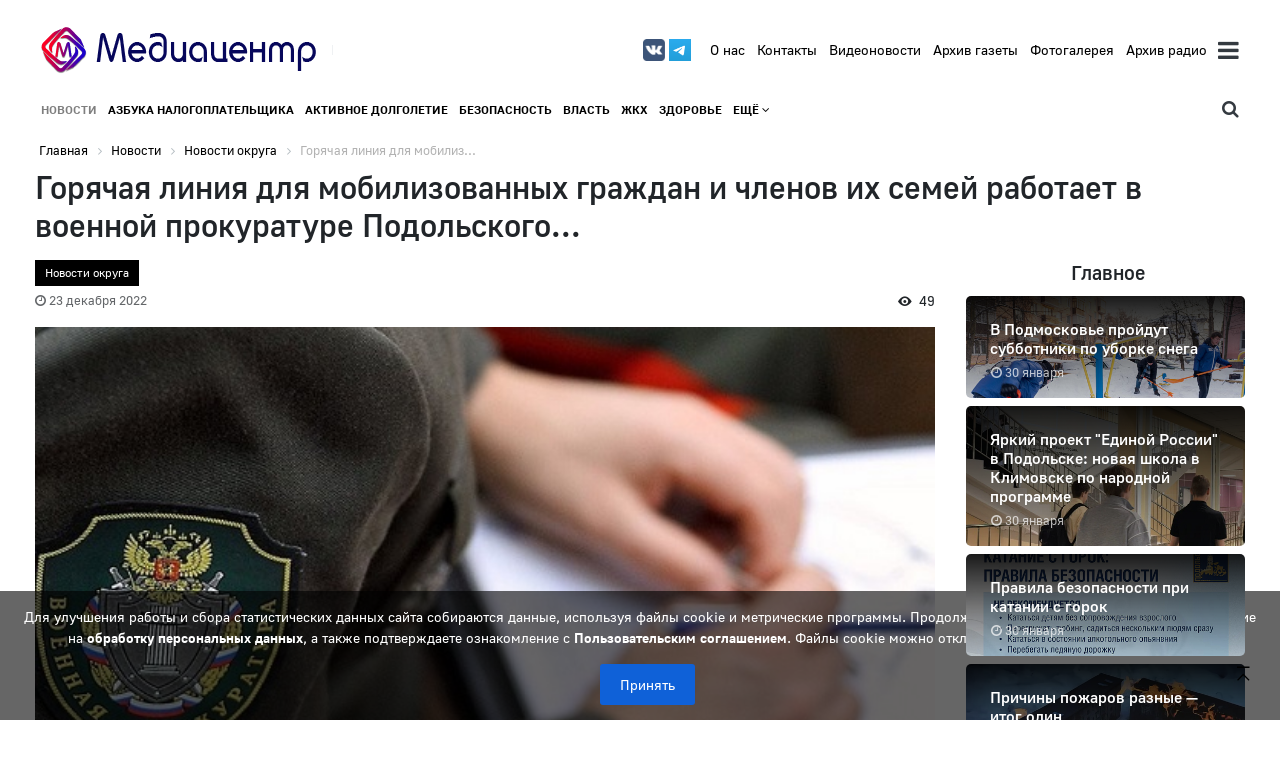

--- FILE ---
content_type: text/html; charset=UTF-8
request_url: https://maumediacenter.ru/news/gorjachaja-linija-dlja-mobilizovannyh-grazhdan-i-chlenov-ih-semej-rabotaet-v-voennoj-prokurature-podolskogo-garnizona.html
body_size: 17474
content:
		<!DOCTYPE html>
	<html>
	<head>
		<meta http-equiv="Content-Type" content="text/html; charset=UTF-8" />
<meta name="robots" content="index, follow" />
<meta name="keywords" content="Media-pro: блог,новостной портал,сайт СМИ,журнал и др." />
<meta name="description" content="В военной прокуратуре Подольского гарнизона с целью правового информирования мобилизованных граждан и членов их семей организована работа горячей линии по вопросам обеспечения денежным довольствием..." />
<link href="/bitrix/js/ui/design-tokens/dist/ui.design-tokens.min.css?173468821523463" type="text/css"  rel="stylesheet" />
<link href="/bitrix/js/ui/fonts/opensans/ui.font.opensans.min.css?17346882142320" type="text/css"  rel="stylesheet" />
<link href="/bitrix/js/main/popup/dist/main.popup.bundle.min.css?175931533528056" type="text/css"  rel="stylesheet" />
<link href="/bitrix/cache/css/s1/mediapro_main/page_4376097dc21e9bccb9f9b873a711ba3a/page_4376097dc21e9bccb9f9b873a711ba3a_v1.css?17627790102613" type="text/css"  rel="stylesheet" />
<link href="/bitrix/cache/css/s1/mediapro_main/template_2f2711eb291b6d455d0042fcc4189ebc/template_2f2711eb291b6d455d0042fcc4189ebc_v1.css?176276645412994" type="text/css"  data-template-style="true" rel="stylesheet" />
<script>if(!window.BX)window.BX={};if(!window.BX.message)window.BX.message=function(mess){if(typeof mess==='object'){for(let i in mess) {BX.message[i]=mess[i];} return true;}};</script>
<script>(window.BX||top.BX).message({"JS_CORE_LOADING":"Загрузка...","JS_CORE_NO_DATA":"- Нет данных -","JS_CORE_WINDOW_CLOSE":"Закрыть","JS_CORE_WINDOW_EXPAND":"Развернуть","JS_CORE_WINDOW_NARROW":"Свернуть в окно","JS_CORE_WINDOW_SAVE":"Сохранить","JS_CORE_WINDOW_CANCEL":"Отменить","JS_CORE_WINDOW_CONTINUE":"Продолжить","JS_CORE_H":"ч","JS_CORE_M":"м","JS_CORE_S":"с","JSADM_AI_HIDE_EXTRA":"Скрыть лишние","JSADM_AI_ALL_NOTIF":"Показать все","JSADM_AUTH_REQ":"Требуется авторизация!","JS_CORE_WINDOW_AUTH":"Войти","JS_CORE_IMAGE_FULL":"Полный размер"});</script>

<script src="/bitrix/js/main/core/core.min.js?1759315405229643"></script>

<script>BX.Runtime.registerExtension({"name":"main.core","namespace":"BX","loaded":true});</script>
<script>BX.setJSList(["\/bitrix\/js\/main\/core\/core_ajax.js","\/bitrix\/js\/main\/core\/core_promise.js","\/bitrix\/js\/main\/polyfill\/promise\/js\/promise.js","\/bitrix\/js\/main\/loadext\/loadext.js","\/bitrix\/js\/main\/loadext\/extension.js","\/bitrix\/js\/main\/polyfill\/promise\/js\/promise.js","\/bitrix\/js\/main\/polyfill\/find\/js\/find.js","\/bitrix\/js\/main\/polyfill\/includes\/js\/includes.js","\/bitrix\/js\/main\/polyfill\/matches\/js\/matches.js","\/bitrix\/js\/ui\/polyfill\/closest\/js\/closest.js","\/bitrix\/js\/main\/polyfill\/fill\/main.polyfill.fill.js","\/bitrix\/js\/main\/polyfill\/find\/js\/find.js","\/bitrix\/js\/main\/polyfill\/matches\/js\/matches.js","\/bitrix\/js\/main\/polyfill\/core\/dist\/polyfill.bundle.js","\/bitrix\/js\/main\/core\/core.js","\/bitrix\/js\/main\/polyfill\/intersectionobserver\/js\/intersectionobserver.js","\/bitrix\/js\/main\/lazyload\/dist\/lazyload.bundle.js","\/bitrix\/js\/main\/polyfill\/core\/dist\/polyfill.bundle.js","\/bitrix\/js\/main\/parambag\/dist\/parambag.bundle.js"]);
</script>
<script>BX.Runtime.registerExtension({"name":"ui.design-tokens","namespace":"window","loaded":true});</script>
<script>BX.Runtime.registerExtension({"name":"ui.fonts.opensans","namespace":"window","loaded":true});</script>
<script>BX.Runtime.registerExtension({"name":"main.popup","namespace":"BX.Main","loaded":true});</script>
<script>BX.Runtime.registerExtension({"name":"popup","namespace":"window","loaded":true});</script>
<script>(window.BX||top.BX).message({"LANGUAGE_ID":"ru","FORMAT_DATE":"DD.MM.YYYY","FORMAT_DATETIME":"DD.MM.YYYY HH:MI:SS","COOKIE_PREFIX":"BITRIX_SM","SERVER_TZ_OFFSET":"10800","UTF_MODE":"Y","SITE_ID":"s1","SITE_DIR":"\/","USER_ID":"","SERVER_TIME":1769911275,"USER_TZ_OFFSET":0,"USER_TZ_AUTO":"Y","bitrix_sessid":"61e26ad7bf0c840f7dc1062a8ab07aa5"});</script>


<script src="/bitrix/js/main/popup/dist/main.popup.bundle.min.js?175931540767261"></script>
<script>BX.setJSList(["\/bitrix\/templates\/mediapro_main\/components\/bitrix\/catalog.element\/content\/script.js","\/bitrix\/templates\/mediapro_main\/js\/cookie.js","\/bitrix\/templates\/mediapro_main\/components\/bitrix\/menu\/top_mobile\/script.js","\/bitrix\/templates\/mediapro_main\/components\/bitrix\/menu\/top\/script.js","\/bitrix\/templates\/mediapro_main\/components\/bitrix\/menu\/content_top_mobile\/script.js","\/bitrix\/templates\/mediapro_main\/components\/bitrix\/menu\/content_top\/script.js"]);</script>
<script>BX.setCSSList(["\/bitrix\/templates\/mediapro_main\/components\/bitrix\/news\/news\/style.css","\/bitrix\/templates\/mediapro_main\/components\/bitrix\/catalog.element\/content\/style.css","\/bitrix\/templates\/mediapro_main\/components\/bitrix\/catalog.section\/news_vagno_right\/style.css","\/bitrix\/templates\/mediapro_main\/components\/bitrix\/menu\/top_mobile\/style.css","\/bitrix\/templates\/mediapro_main\/components\/bitrix\/menu\/top\/style.css","\/bitrix\/templates\/mediapro_main\/components\/bitrix\/system.pagenavigation\/.default\/style.css","\/bitrix\/templates\/mediapro_main\/components\/bitrix\/catalog.section\/vagno_right\/style.css","\/bitrix\/templates\/mediapro_main\/components\/bitrix\/menu\/content_top_mobile\/style.css","\/bitrix\/templates\/mediapro_main\/components\/bitrix\/menu\/content_top\/style.css","\/bitrix\/templates\/mediapro_main\/components\/bitrix\/breadcrumb\/new\/style.css","\/bitrix\/templates\/mediapro_main\/components\/bitrix\/news.list\/resource\/style.css","\/bitrix\/templates\/mediapro_main\/styles.css"]);</script>


<script  src="/bitrix/cache/js/s1/mediapro_main/template_871e436153add8c40884f3058cbc11e1/template_871e436153add8c40884f3058cbc11e1_v1.js?17593158804572"></script>
<script  src="/bitrix/cache/js/s1/mediapro_main/page_247e076ae002de963609d6d08097c312/page_247e076ae002de963609d6d08097c312_v1.js?175932286554700"></script>

		<title>
			Горячая линия для мобилизованных граждан и членов их семей работает в военной прокуратуре Подольского...		</title>
		<meta name="viewport" content="width=device-width, initial-scale=1">
		<!-- Global site tag (gtag.js) - Google Analytics -->
		<!-- <script async src="https://www.googletagmanager.com/gtag/js?id=UA-158959077-1"></script> -->
		<script>
	        // 		window.dataLayer = window.dataLayer || [];
	        // 		function gtag(){dataLayer.push(arguments);}
	        // 		gtag('js', new Date());
	        // gtag('config', 'UA-158959077-1');
	      </script>

	        <link href="/bitrix/templates/mediapro_main/css/slider.css" rel="stylesheet">
	        <link href="/bitrix/templates/mediapro_main/css/slider_control.css" rel="stylesheet">

	      <link rel="stylesheet" href="https://stackpath.bootstrapcdn.com/bootstrap/4.1.3/css/bootstrap.min.css" integrity="sha384-MCw98/SFnGE8fJT3GXwEOngsV7Zt27NXFoaoApmYm81iuXoPkFOJwJ8ERdknLPMO" crossorigin="anonymous">
	      <!-- Optional JavaScript -->
	      <!-- jQuery first, then Popper.js, then Bootstrap JS -->
	  <!--     <script src="https://code.jquery.com/jquery-3.3.1.slim.min.js" integrity="sha384-q8i/X+965DzO0rT7abK41JStQIAqVgRVzpbzo5smXKp4YfRvH+8abtTE1Pi6jizo" crossorigin="anonymous"></script> -->
	   <script src="/bitrix/templates/mediapro_main/js/jquery-1.11.1.min.js"></script>
	      <script src="https://cdnjs.cloudflare.com/ajax/libs/popper.js/1.14.3/umd/popper.min.js" integrity="sha384-ZMP7rVo3mIykV+2+9J3UJ46jBk0WLaUAdn689aCwoqbBJiSnjAK/l8WvCWPIPm49" crossorigin="anonymous"></script>
	      <script src="https://stackpath.bootstrapcdn.com/bootstrap/4.1.3/js/bootstrap.min.js" integrity="sha384-ChfqqxuZUCnJSK3+MXmPNIyE6ZbWh2IMqE241rYiqJxyMiZ6OW/JmZQ5stwEULTy" crossorigin="anonymous"></script>
	      <link href="//maxcdn.bootstrapcdn.com/font-awesome/4.7.0/css/font-awesome.min.css" rel="stylesheet">
	      <link rel="stylesheet" href="/bitrix/templates/mediapro_main/css/!main.css">

	        <script type="text/javascript" src="/bitrix/templates/mediapro_main/js/panel.js"></script>
	        <link rel="stylesheet" type="text/css" href="/bitrix/templates/mediapro_main/css/panel_setup.css">

	        <link href="/bitrix/templates/mediapro_main/css/style_user.css?1769911274" rel="stylesheet">
	        <link href="/bitrix/templates/mediapro_main/fonts/fonts_icon.css" rel="stylesheet">
	        <link href="/bitrix/templates/mediapro_main/fonts/fonts.css" rel="stylesheet">

	        <link rel="icon" type="image/x-icon" href="/upload/iblock/ed4/ccn5xoc013pq13okz22b6wp3lx0l47ft" />

	      <script type="text/javascript">
	          $(function() {
	          $.fn.scrollToTop = function() {
	            $(this).hide().removeAttr("href");
	            if ($(window).scrollTop() >= "0") $(this).fadeIn("slow")
	              var scrollDiv = $(this);
	            $(window).scroll(function() {
	              if ($(window).scrollTop() <= "0") $(scrollDiv).fadeOut("slow")
	                else $(scrollDiv).fadeIn("slow")
	              });
	            $(this).click(function() {	
	              $("html, body").animate({scrollTop: 0}, "slow")
	            })
	            }
	            });

	        $(function() {
	          $("#Go_Top").scrollToTop();
	        });
	      </script>

        <style>
            html, body, *:not(i):not(.fa):not(.icon):not(.material-icons):not(.ico_uscl_soc) {
                font-family: 'GolosUI', sans-serif !important;
            }
        </style>

	      <script type="text/javascript">
	      	$(document).on("scroll", function() {
	      		if ($(document).scrollTop() > 100) {
	      			$(".line_header").removeClass("normal").addClass("small_header");
	      		} else {
	      			$(".line_header").removeClass("small_header").addClass("normal");
	      		}
	      	});
	      </script>
	    </head>

	    <body>

<!-- Button trigger modal -->
<!-- Modal -->




	    	<div id="panel">
	    			    	</div>
<a class="go_top" href='#' id='Go_Top'>
<i class="glyph-icon-arrow_padding_top"></i>
</a>


	    	




	    	<div class="container">

	    		<!-- ********************** HEADER MOBILE *********************** -->
	    		<!-- ***************************************************** -->

	    		<header class=" d-xl-none d-block">

	    			<div class="row no-gutters align-items-center">
	    				<div class="col-7 ">
	    					<a href="/"><img src="/upload/iblock/860/ikx7wm3zonrf7twfk4qqvn77a3vwvunr.png" class="img-fluid"></a>
	    				</div>
	    						<div class="col text-right">

	    							<a href="" class="text-dark" data-toggle="modal" data-target="#modal_mobile_menu" style="font-size: 20px;">
	    								<i class="fa fa-bars"></i>
	    							</a>
										<div id="modal_mobile_menu" class="modal fade menu text-left" tabindex="-1" role="dialog" aria-labelledby="my-modal-title" aria-hidden="true">
	    								<div class="modal-dialog" role="document">
	    									<div class="modal-content">
	    										<button class="close" data-dismiss="modal" aria-label="Close">
	    											<span aria-hidden="true">&times;</span>
	    										</button>
	    										<div class="modal-body">

	    											<div class="col-md-auto p-2 social mr-sm-2" style=" position: absolute; top: 17px; left: 34px">
	    													    													    												<a href="https://vk.com/maumediacenter" target=_blank class="text-dark"><i class="fa fa-vk"></i></a>
	    													    												<a href="https://t.me/podolskmedia" target=_blank class="text-dark"><i class="fa fa-telegram"></i></a>
	    													    													    													    											</div>

	    											<br><br>	

	    											

<!-- <ul class="nav navbar-nav"> -->
<ul class="list-unstyled" style="margin: 0;">



	
	
		
							<li class=" "><a href="/o-proekte/" class="root-item" style="padding-bottom: 10px;">О нас</a></li>
			
		
		
		





	
	
		
							<li class=" "><a href="/kontakty/" class="root-item" style="padding-bottom: 10px;">Контакты</a></li>
			
		
		
		





	
	
		
							<li class=" "><a href="/videos/" class="root-item" style="padding-bottom: 10px;">Видеоновости</a></li>
			
		
		
		





	
	
		
							<li class=" "><a href="/newspaper/" class="root-item" style="padding-bottom: 10px;">Архив газеты</a></li>
			
		
		
		





	
	
		
							<li class=" "><a href="/fotogalereja/" class="root-item" style="padding-bottom: 10px;">Фотогалерея</a></li>
			
		
		
		





	
	
		
							<li class=" "><a href="/radio/" class="root-item" style="padding-bottom: 10px;">Архив радио</a></li>
			
		
		
		




	</ul>



	    											<hr style=" border-bottom: 1px white solid; opacity: .4">


	    										</div>

	    										<div class="modal-footer text-center">
	    											<form method="get" action="/search/">
	    												<div class="form-row">
	    													<div class="input-group">
	    														<input type="text" class="form-control form-control-lg" placeholder="Поиск по сайту" aria-label="Recipient's username" aria-describedby="button-addon2" name="q" value="">
	    														<div class="input-group-append">
	    															<button class="btn btn-lg btn-link text-white bg-dark" type="submit">
	    																<i class="fa fa-search"></i>
	    															</button>
	    														</div>
	    														<div class="input-group-append">

	    															<button class="btn btn-lg text-white bg-dark d-sm-block d-none" type="button" data-dismiss="modal" aria-hidden="true">
	    																&times;
	    															</button>
	    														</div>
	    													</div>
	    												</div>
	    											</form> 
	    											<style>
	    												.modal.menu a {
	    													color: white !important;
	    												}
	    											</style>
	    										</div>
	    									</div>
	    								</div>
	    							</div>	    						
	    						</div>
					</div>

	    		</header>

	    		<!-- ********************** HEADER *********************** -->
	    		<!-- ***************************************************** -->
	    		
	    		<header class=" d-none d-xl-block">
	    			<div class="row no-gutters align-items-center">
	    				<div class="col-12 col-md-4  p-2">
	    					<div class="row align-items-center">
	    						<div class="col-md-auto col-9">
	    							<a href="/"><img src="/upload/iblock/860/ikx7wm3zonrf7twfk4qqvn77a3vwvunr.png" class="img-fluid"></a>
	    						</div>
	    						<div class="col border-left slogan">
	    								    						</div>
	    					</div>
	    				</div>
	    				<div class="col d-none d-md-block">
	    					<div class="row align-items-lg-center float-md-right">
	    						<div class="col-md-auto p-2 social mr-sm-2">
	    								    								    							<a href="https://vk.com/maumediacenter" target=_blank class="text-dark">
	    								<img src="/bitrix/templates/mediapro_main/img/social/vk.png">
	    						    </a>
	    								    							<a href="https://t.me/podolskmedia" target=_blank class="text-dark">
	    								<img src="/bitrix/templates/mediapro_main/img/social/tg.png">
	    							</a>
	    								    								    								    						</div>
	    						<div class="col-md-auto p-2 menu_about">
	    							

<!-- <ul class="nav navbar-nav"> -->
<ul class="list-unstyled" style="margin: 0;">


	
	
		
							<li class="list-inline-item "><a href="/o-proekte/" class="root-item" style="padding-bottom: 10px;">О нас</a></li>
			
		
		
		




	
	
		
							<li class="list-inline-item "><a href="/kontakty/" class="root-item" style="padding-bottom: 10px;">Контакты</a></li>
			
		
		
		




	
	
		
							<li class="list-inline-item "><a href="/videos/" class="root-item" style="padding-bottom: 10px;">Видеоновости</a></li>
			
		
		
		




	
	
		
							<li class="list-inline-item "><a href="/newspaper/" class="root-item" style="padding-bottom: 10px;">Архив газеты</a></li>
			
		
		
		




	
	
		
							<li class="list-inline-item "><a href="/fotogalereja/" class="root-item" style="padding-bottom: 10px;">Фотогалерея</a></li>
			
		
		
		




	
	
		
							<li class="list-inline-item "><a href="/radio/" class="root-item" style="padding-bottom: 10px;">Архив радио</a></li>
			
		
		
		




	</ul>


	    						</div>
	    						<div class="col-md-auto p-2 menu_collapse">

	    							<!-- ********************** MENU modal ******************** -->

	    							<a href="" class="text-dark" data-toggle="modal" data-target="#modal_menu"><i class="fa fa-bars"></i></a>


										<div id="modal_menu" class="modal fade menu" tabindex="-1" role="dialog" aria-labelledby="my-modal-title" aria-hidden="true">
										<!-- <div id="modal_menu" class="modal fade menu show" tabindex="-1" role="dialog" aria-labelledby="my-modal-title" aria-hidden1="true" style="display: block; padding-right: 17px;">	 -->
	    								<div class="modal-dialog" role="document">
	    									<div class="modal-content">
	    										<button class="close" data-dismiss="modal" aria-label="Close">
	    											<span aria-hidden="true">&times;</span>
	    										</button>
	    										<div class="modal-body">

	    											<h3 class="px-1 mb-3">Главное</h3>
	    											<div class="row no-gutters content_blocks right" style=" height: auto;">
					<div class="col-md-12 p-2 block_long " id="bx_3966226736_32752">

			<a href="/news/obshchestvo/v-podmoskove-proydut-subbotniki-po-uborke-snega-32752.html">
				<div class="h-100 d-flex align-items-center " style=" background: linear-gradient( 180deg, rgba(0, 0, 0, .9), rgba(0, 0, 0, .2)), url(/upload/resize_cache/iblock/0e4/543_315_2/14qlh83r81wbtrpmfjgy7x5ljlohdlt9.jpg); background-size: cover; ">
					<!-- <div class='row'> -->
						<div class="date_time ">30 января</div>
						<div class="col-12 p-4">
						<h3>В Подмосковье пройдут субботники по уборке снега</h3>

						<div class="text mb-3"></div>
																	</div>
					<!-- </div> -->
				</div>
			</a>
		</div>

						<div class="col-md-12 p-2 block_long " id="bx_3966226736_32751">

			<a href="/news/obrazovanie/yarkiy-proekt-edinoy-rossii-v-podolske-novaya-shkola-v-klimovske-po-narodnoy-programme-32751.html">
				<div class="h-100 d-flex align-items-center " style=" background: linear-gradient( 180deg, rgba(0, 0, 0, .9), rgba(0, 0, 0, .2)), url(/upload/resize_cache/iblock/c57/543_315_2/byo7zhonkmuc92k994l3io53a42i00cn.jpg); background-size: cover; ">
					<!-- <div class='row'> -->
						<div class="date_time ">30 января</div>
						<div class="col-12 p-4">
						<h3>Яркий проект &quot;Единой России&quot; в Подольске: новая школа в Климовске по народной программе</h3>

						<div class="text mb-3">В Подольске по народной программе "Единой 
России" капитально ремонтируют школы...</div>
																	</div>
					<!-- </div> -->
				</div>
			</a>
		</div>

						<div class="col-md-12 p-2 block_long " id="bx_3966226736_32750">

			<a href="/news/bezopasnost/pravila-bezopasnosti-pri-katanii-s-gorok-32750.html">
				<div class="h-100 d-flex align-items-center " style=" background: linear-gradient( 180deg, rgba(0, 0, 0, .9), rgba(0, 0, 0, .2)), url(/upload/resize_cache/iblock/121/543_315_2/c63nyve1zu9opf9js7ay1jzx1p2vf1a7.jpg); background-size: cover; ">
					<!-- <div class='row'> -->
						<div class="date_time ">30 января</div>
						<div class="col-12 p-4">
						<h3>Правила безопасности при катании с горок</h3>

						<div class="text mb-3">Зима – время забав и веселых игр.</div>
																	</div>
					<!-- </div> -->
				</div>
			</a>
		</div>

						<div class="col-md-12 p-2 block_long " id="bx_3966226736_32749">

			<a href="/news/bezopasnost/prichiny-pozharov-raznye-itog-odin-32749.html">
				<div class="h-100 d-flex align-items-center " style=" background: linear-gradient( 180deg, rgba(0, 0, 0, .9), rgba(0, 0, 0, .2)), url(/upload/resize_cache/iblock/229/543_315_2/a8yygu901w3lqr2qws02w6a1ejn16r4y.jpg); background-size: cover; ">
					<!-- <div class='row'> -->
						<div class="date_time ">30 января</div>
						<div class="col-12 p-4">
						<h3>Причины пожаров разные — итог один</h3>

						<div class="text mb-3">18+&nbsp;МЧС России напоминает:&nbsp;</div>
																	</div>
					<!-- </div> -->
				</div>
			</a>
		</div>

						<div class="col-md-12 p-2 block_long " id="bx_3966226736_32748">

			<a href="/news/zdorove/v-podolskom-tsentre-ambulatornoy-onkologicheskoy-pomoshchi-proydet-den-otkrytykh-dverey-32748.html">
				<div class="h-100 d-flex align-items-center " style=" background: linear-gradient( 180deg, rgba(0, 0, 0, .9), rgba(0, 0, 0, .2)), url(/upload/resize_cache/iblock/f31/543_315_2/s801wc1dsn6xrlj8sy9qbxqrvi750ggn.jpg); background-size: cover; ">
					<!-- <div class='row'> -->
						<div class="date_time ">30 января</div>
						<div class="col-12 p-4">
						<h3>В подольском центре амбулаторной онкологической помощи пройдет день открытых дверей</h3>

						<div class="text mb-3">В ближайшую субботу, 31 января, в центре 
амбулаторной онкологической помощи По...</div>
																	</div>
					<!-- </div> -->
				</div>
			</a>
		</div>

						<div class="col-md-12 p-2 block_long " id="bx_3966226736_32747">

			<a href="/news/bezopasnost/soblyudayte-rekomendatsii-chtoby-obezopasit-svoy-dom-v-otopitelnyy-sezon-32747.html">
				<div class="h-100 d-flex align-items-center " style=" background: linear-gradient( 180deg, rgba(0, 0, 0, .9), rgba(0, 0, 0, .2)), url(/upload/resize_cache/iblock/cc0/543_315_2/v2ip2bb872b6dnqnlwex27lixa2arm2f.jpg); background-size: cover; ">
					<!-- <div class='row'> -->
						<div class="date_time ">30 января</div>
						<div class="col-12 p-4">
						<h3>Соблюдайте рекомендации, чтобы обезопасить свой дом в отопительный сезон!</h3>

						<div class="text mb-3">Электрические отопительные приборы:</div>
																	</div>
					<!-- </div> -->
				</div>
			</a>
		</div>

						<div class="col-md-12 p-2 block_long " id="bx_3966226736_32746">

			<a href="/news/novosti-okruga/golosovanie-za-proekty-initsiativnogo-byudzhetirovaniya-zaplanirovannye-k-realizatsii-v-podolske-v-2-32746.html">
				<div class="h-100 d-flex align-items-center " style=" background: linear-gradient( 180deg, rgba(0, 0, 0, .9), rgba(0, 0, 0, .2)), url(/upload/resize_cache/iblock/604/543_315_2/yta00p2lpflsweo8bqgbjsk7at5y9wqz.jpg); background-size: cover; ">
					<!-- <div class='row'> -->
						<div class="date_time ">30 января</div>
						<div class="col-12 p-4">
						<h3>Голосование за проекты инициативного бюджетирования, запланированные к реализации в Подольске в 2026 году</h3>

						<div class="text mb-3">В Московской области и нашем городском 
округе реализуется практика проектов ин...</div>
																	</div>
					<!-- </div> -->
				</div>
			</a>
		</div>

						<div class="col-md-12 p-2 block_long " id="bx_3966226736_32745">

			<a href="/news/ekonomika/podolskiy-zavod-posetili-delegatsiya-iz-kitaya-32745.html">
				<div class="h-100 d-flex align-items-center " style=" background: linear-gradient( 180deg, rgba(0, 0, 0, .9), rgba(0, 0, 0, .2)), url(/upload/resize_cache/iblock/0d1/543_315_2/h34nggv7h1y1agelhlp8d3ug0kecurbp.jpg); background-size: cover; ">
					<!-- <div class='row'> -->
						<div class="date_time ">30 января</div>
						<div class="col-12 p-4">
						<h3>Подольский завод посетили делегация из Китая</h3>

						<div class="text mb-3">Подольск — активный участник международного 
промышленного сотрудничества.</div>
																	</div>
					<!-- </div> -->
				</div>
			</a>
		</div>

						<div class="col-md-12 p-2 block_long " id="bx_3966226736_32744">

			<a href="/news/vlast/chaty-territorialnykh-otdelov-administratsii-podolska-s-2026-goda-rabotayut-tolko-v-makh-32744.html">
				<div class="h-100 d-flex align-items-center " style=" background: linear-gradient( 180deg, rgba(0, 0, 0, .9), rgba(0, 0, 0, .2)), url(/upload/resize_cache/iblock/862/543_315_2/njgdu2gjl7r5ut226olyub9xpyt99gts.jpg); background-size: cover; ">
					<!-- <div class='row'> -->
						<div class="date_time ">30 января</div>
						<div class="col-12 p-4">
						<h3>Чаты территориальных отделов администрации Подольска с 2026 года работают только в МАХ</h3>

						<div class="text mb-3">В чатах отделов&nbsp;можно задать вопросы 
и получить актуальную информации о ж...</div>
																	</div>
					<!-- </div> -->
				</div>
			</a>
		</div>

						<div class="col-md-12 p-2 block_long " id="bx_3966226736_32743">

			<a href="/news/zdorove/grafik-raboty-mobilnogo-fapa-v-podolske-v-fevrale-2026-goda-32743.html">
				<div class="h-100 d-flex align-items-center " style=" background: linear-gradient( 180deg, rgba(0, 0, 0, .9), rgba(0, 0, 0, .2)), url(/upload/resize_cache/iblock/ece/543_315_2/qvnjvn5925kb5gokalh40xym40ipklew.jpg); background-size: cover; ">
					<!-- <div class='row'> -->
						<div class="date_time ">29 января</div>
						<div class="col-12 p-4">
						<h3>График работы мобильного ФАПа в Подольске в феврале 2026 года</h3>

						<div class="text mb-3">В феврале жители отдаленных населенных 
пунктов смогут проверить свое здоровье ...</div>
																	</div>
					<!-- </div> -->
				</div>
			</a>
		</div>

						<div class="col-md-12 p-2 block_long " id="bx_3966226736_32742">

			<a href="/news/zdorove/spetsialisty-sfery-zdravookhraneniya-otvetili-na-voprosy-klimovchan-32742.html">
				<div class="h-100 d-flex align-items-center " style=" background: linear-gradient( 180deg, rgba(0, 0, 0, .9), rgba(0, 0, 0, .2)), url(/upload/resize_cache/iblock/8c4/543_315_2/llf0exj5q9t889ydgolw6idqao7r9476.jpg); background-size: cover; ">
					<!-- <div class='row'> -->
						<div class="date_time ">29 января</div>
						<div class="col-12 p-4">
						<h3>Специалисты сферы здравоохранения ответили на вопросы климовчан</h3>

						<div class="text mb-3">В ходе встречи в формате выездной администрации 
жители обсудили со специалиста...</div>
																	</div>
					<!-- </div> -->
				</div>
			</a>
		</div>

						<div class="col-md-12 p-2 block_long " id="bx_3966226736_32741">

			<a href="/news/novosti-okruga/v-podolske-uborka-snega-vedetsya-kruglosutochno-32741.html">
				<div class="h-100 d-flex align-items-center " style=" background: linear-gradient( 180deg, rgba(0, 0, 0, .9), rgba(0, 0, 0, .2)), url(/upload/resize_cache/iblock/0b0/543_315_2/7gzxi3qknxuazob4pyhwub1yad7oyee7.jpg); background-size: cover; ">
					<!-- <div class='row'> -->
						<div class="date_time ">29 января</div>
						<div class="col-12 p-4">
						<h3>В Подольске уборка снега ведется круглосуточно</h3>

						<div class="text mb-3">Напомним, как выстроен регламент уборки 
— это важно для понимания, почему техн...</div>
																	</div>
					<!-- </div> -->
				</div>
			</a>
		</div>

						<div class="col-md-12 p-2 block_long " id="bx_3966226736_32740">

			<a href="/news/sport/pyatyy-otkrytyy-lyzhnyy-turnir-pamyati-podolskikh-kursantov-proydet-1-fevralya-32740.html">
				<div class="h-100 d-flex align-items-center " style=" background: linear-gradient( 180deg, rgba(0, 0, 0, .9), rgba(0, 0, 0, .2)), url(/upload/resize_cache/iblock/797/543_315_2/pewhjy81f1p2o5vz53gnc2yrm9it16sf.jpg); background-size: cover; ">
					<!-- <div class='row'> -->
						<div class="date_time ">29 января</div>
						<div class="col-12 p-4">
						<h3>Пятый открытый лыжный турнир памяти подольских курсантов пройдет 1 февраля</h3>

						<div class="text mb-3">Уже в это воскресенье на лыжероллерной 
трассе в парке «Дубровицкий лес» состои...</div>
																	</div>
					<!-- </div> -->
				</div>
			</a>
		</div>

						<div class="col-md-12 p-2 block_long " id="bx_3966226736_32739">

			<a href="/news/novosti-okruga/detskiy-telefon-doveriya-rabotaet-v-podmoskove-32739.html">
				<div class="h-100 d-flex align-items-center " style=" background: linear-gradient( 180deg, rgba(0, 0, 0, .9), rgba(0, 0, 0, .2)), url(/upload/resize_cache/iblock/0bc/543_315_2/3f6q2d7g3l4vovaje396g3pin1aevdye.jpg); background-size: cover; ">
					<!-- <div class='row'> -->
						<div class="date_time ">29 января</div>
						<div class="col-12 p-4">
						<h3>Детский телефон доверия работает в Подмосковье</h3>

						<div class="text mb-3">Минсоцразвития информирует</div>
																	</div>
					<!-- </div> -->
				</div>
			</a>
		</div>

						<div class="col-md-12 p-2 block_long " id="bx_3966226736_32738">

			<a href="/news/azbuka-nalogoplatelshchika/nalogovyy-vychet-dengi-kotorye-mozhno-vernut-32738.html">
				<div class="h-100 d-flex align-items-center " style=" background: linear-gradient( 180deg, rgba(0, 0, 0, .9), rgba(0, 0, 0, .2)), url(/upload/resize_cache/iblock/a01/543_315_2/36diwz4vlzr3xmoaggihv74pkju4t355.jpg); background-size: cover; ">
					<!-- <div class='row'> -->
						<div class="date_time ">29 января</div>
						<div class="col-12 p-4">
						<h3>Налоговый вычет: деньги, которые можно вернуть</h3>

						<div class="text mb-3">Налоговые вычеты помогут сэкономить в 
самых разных ситуациях.</div>
																	</div>
					<!-- </div> -->
				</div>
			</a>
		</div>

						<div class="col-md-12 p-2 block_long " id="bx_3966226736_32737">

			<a href="/news/bezopasnost/perevozite-detey-v-avtokreslakh-32737.html">
				<div class="h-100 d-flex align-items-center " style=" background: linear-gradient( 180deg, rgba(0, 0, 0, .9), rgba(0, 0, 0, .2)), url(/upload/resize_cache/iblock/4c2/543_315_2/zk1m4hu6j8uhgsum3p9o34wfyx3dwe1t.jpg); background-size: cover; ">
					<!-- <div class='row'> -->
						<div class="date_time ">29 января</div>
						<div class="col-12 p-4">
						<h3>Перевозите детей в автокреслах!</h3>

						<div class="text mb-3">С 9 января 2026 года&nbsp;в России вступили в 
силу новые штрафы (ч. 3 ст. 12.2...</div>
																	</div>
					<!-- </div> -->
				</div>
			</a>
		</div>

						<div class="col-md-12 p-2 block_long " id="bx_3966226736_32736">

			<a href="/news/bezopasnost/ne-ostavlyayte-malenkikh-detey-odnikh-v-priparkovannom-avtomobile-32736.html">
				<div class="h-100 d-flex align-items-center " style=" background: linear-gradient( 180deg, rgba(0, 0, 0, .9), rgba(0, 0, 0, .2)), url(/upload/resize_cache/iblock/712/543_315_2/9d6zi0jyktm7z44ercqk7x73f2kfe0vj.jpg); background-size: cover; ">
					<!-- <div class='row'> -->
						<div class="date_time ">29 января</div>
						<div class="col-12 p-4">
						<h3>Не оставляйте маленьких детей одних в припаркованном автомобиле!</h3>

						<div class="text mb-3">Тем самым вы подвергаете их жизнь и здоровье 
опасности.</div>
																	</div>
					<!-- </div> -->
				</div>
			</a>
		</div>

						<div class="col-md-12 p-2 block_long " id="bx_3966226736_32735">

			<a href="/news/novosti-okruga/dachnaya-amnistiya-v-rossii-prodlena-do-1-marta-2031-goda-32735.html">
				<div class="h-100 d-flex align-items-center " style=" background: linear-gradient( 180deg, rgba(0, 0, 0, .9), rgba(0, 0, 0, .2)), url(/upload/resize_cache/iblock/3ea/543_315_2/xkijvamjtmi6zt4mpi11rsxouk3mxrc0.jpg); background-size: cover; ">
					<!-- <div class='row'> -->
						<div class="date_time ">29 января</div>
						<div class="col-12 p-4">
						<h3>Дачная амнистия в России продлена до 1 марта 2031 года</h3>

						<div class="text mb-3">Дачная амнистия позволяет гражданам зарегистрировать 
отдельные виды недвижимос...</div>
																	</div>
					<!-- </div> -->
				</div>
			</a>
		</div>

		</div>






												</div>

	    										<div class="modal-footer text-left">
	    											

<!-- <ul class="nav navbar-nav"> -->
<ul class="list-unstyled" style="margin: 0;">


	
	
		
							<li class="list-inline-item "><a href="/o-proekte/" class="root-item" style="padding-bottom: 10px;">О нас</a></li>
			
		
		
		




	
	
		
							<li class="list-inline-item "><a href="/kontakty/" class="root-item" style="padding-bottom: 10px;">Контакты</a></li>
			
		
		
		




	
	
		
							<li class="list-inline-item "><a href="/videos/" class="root-item" style="padding-bottom: 10px;">Видеоновости</a></li>
			
		
		
		




	
	
		
							<li class="list-inline-item "><a href="/newspaper/" class="root-item" style="padding-bottom: 10px;">Архив газеты</a></li>
			
		
		
		




	
	
		
							<li class="list-inline-item "><a href="/fotogalereja/" class="root-item" style="padding-bottom: 10px;">Фотогалерея</a></li>
			
		
		
		




	
	
		
							<li class="list-inline-item "><a href="/radio/" class="root-item" style="padding-bottom: 10px;">Архив радио</a></li>
			
		
		
		




	</ul>


	    											<style>
	    												.modal.menu a {
	    													color: white !important;
	    												}
	    											</style>
	    										</div>
	    									</div>
	    								</div>
	    							</div>
		               </div>
								</div>
              </div>

          </header>


                      <!-- *********************** MAIN MENU ******************* -->
                      <!-- ***************************************************** -->
                     <!-- <div class="row no-gutters justify-content-between align-items-lg-center main_menu d-sm-none"> -->

                      	<!-- </div> -->
                      	<style>
                      		ul.list-inline{ white-space:nowrap !important;}
                      		.list-inline li{display:inline-block !important; float:none !important;}
                      	</style>
                      </div>

                      <div id="menu_fixed"> 

                      	<div class="pt-2 mx-2 menu_mobile d-xl-none mt-2">
                      		<div class="table-responsive pb-3">
                      			
<!-- <ul class="nav navbar-nav"> -->
<!-- <div class="navbar  yamm"> -->
<!-- <div id="navbar-collapse-grid" class="navbar-collapse collapse"> -->
<ul class="list-inline" style="margin: 0;">
	
		<li class="list-inline-item active">
		<a href="/news/" >Новости</a>
	</li>
	
	

	
	
	
		
			<li class="list-inline-item "
		>
				<a href="/news/azbuka-nalogoplatelshchika/" style="padding-bottom: 10px;">

			Азбука налогоплательщика
		</a></li>
	
	
	
				

	
	
	
		
			<li class="list-inline-item "
		>
				<a href="/news/aktivnoe-dolgoletie/" style="padding-bottom: 10px;">

			Активное долголетие
		</a></li>
	
	
	
				

	
	
	
		
			<li class="list-inline-item "
		>
				<a href="/news/bezopasnost/" style="padding-bottom: 10px;">

			Безопасность
		</a></li>
	
	
	
				

	
	
	
		
			<li class="list-inline-item "
		>
				<a href="/news/vlast/" style="padding-bottom: 10px;">

			Власть
		</a></li>
	
	
	
				

	
	
	
		
			<li class="list-inline-item "
		>
				<a href="/news/zhkkh/" style="padding-bottom: 10px;">

			ЖКХ
		</a></li>
	
	
	
				

	
	
	
		
			<li class="list-inline-item "
		>
				<a href="/news/zdorove/" style="padding-bottom: 10px;">

			Здоровье
		</a></li>
	
	
	
				

	
	
	
		
			<li class="list-inline-item "
		>
				<a href="/news/zima-v-podolske/" style="padding-bottom: 10px;">

			Зима в Подольске
		</a></li>
	
	
	
				

	
	
	
		
			<li class="list-inline-item "
		>
				<a href="/news/kultura/" style="padding-bottom: 10px;">

			Культура
		</a></li>
	
	
	
				

	
	
	
		
			<li class="list-inline-item "
		>
				<a href="/news/mestnye-vlasti/" style="padding-bottom: 10px;">

			Местные власти
		</a></li>
	
	
	
				

	
	
	
		
			<li class="list-inline-item "
		>
				<a href="/news/natsionalnye-proekty/" style="padding-bottom: 10px;">

			Национальные проекты
		</a></li>
	
	
	
				

	
	
	
		
			<li class="list-inline-item "
		>
				<a href="/news/novosti-okruga/" style="padding-bottom: 10px;">

			Новости округа
		</a></li>
	
	
	
				

	
	
	
		
			<li class="list-inline-item "
		>
				<a href="/news/obrazovanie/" style="padding-bottom: 10px;">

			Образование
		</a></li>
	
	
	
				

	
	
	
		
			<li class="list-inline-item "
		>
				<a href="/news/obshchestvo/" style="padding-bottom: 10px;">

			Общество
		</a></li>
	
	
	
				

	
	
	
		
			<li class="list-inline-item "
		>
				<a href="/news/ofitsialno-/" style="padding-bottom: 10px;">

			Официально 
		</a></li>
	
	
	
				

	
	
	
		
			<li class="list-inline-item "
		>
				<a href="/news/pamyat/" style="padding-bottom: 10px;">

			Память
		</a></li>
	
	
	
				

	
	
	
		
			<li class="list-inline-item "
		>
				<a href="/news/politika/" style="padding-bottom: 10px;">

			Политика
		</a></li>
	
	
	
				

	
	
	
		
			<li class="list-inline-item "
		>
				<a href="/news/pravookhranitelnye-organy/" style="padding-bottom: 10px;">

			Правоохранительные органы
		</a></li>
	
	
	
				

	
	
	
		
			<li class="list-inline-item "
		>
				<a href="/news/slavyanskoe-podvore/" style="padding-bottom: 10px;">

			Славянское подворье
		</a></li>
	
	
	
				

	
	
	
		
			<li class="list-inline-item "
		>
				<a href="/news/sobytiya/" style="padding-bottom: 10px;">

			События
		</a></li>
	
	
	
				

	
	
	
		
			<li class="list-inline-item "
		>
				<a href="/news/sport/" style="padding-bottom: 10px;">

			Спорт
		</a></li>
	
	
	
				

	
	
	
		
			<li class="list-inline-item "
		>
				<a href="/news/stroitelstvo/" style="padding-bottom: 10px;">

			Строительство
		</a></li>
	
	
	
				

	
	
	
		
			<li class="list-inline-item "
		>
				<a href="/news/ekonomika/" style="padding-bottom: 10px;">

			Экономика
		</a></li>
	
	
	
				
	
	
</ul>

<!-- </div> -->
<!-- </div> -->
<script>
	$(document).ready(function() {

		var $total_price = $("#main_menu");

		$(window).scroll(function() {
			if ($(this).scrollTop() > 100 && $total_price.hasClass("default_main_menu")) {
				$total_price.removeClass("default_main_menu").addClass("fixed_main_menu");
			} else if ($(this).scrollTop() <= 100 && $total_price.hasClass("fixed_main_menu")) {
				$total_price.removeClass("fixed_main_menu").addClass("default_main_menu");
			}
		}); //scroll
	});
</script>                      		</div>
                      	</div>





                      	<div class=" container d-none d-md-block">	
                      		<div class="row no-gutters justify-content-between align-items-lg-center main_menu">
                      			<div class="col-md-auto p-2 menu d-none d-xl-block">
                      				
<!-- <ul class="nav navbar-nav"> -->
<!-- <div class="navbar  yamm"> -->
<!-- <div id="navbar-collapse-grid" class="navbar-collapse collapse"> -->
<ul class="list-inline" style="margin: 0;">
	
		<li class="list-inline-item active">
		<a href="/news/" >Новости</a>
	</li>
	
	

	
	
	
		
			<li class="list-inline-item "
		>
				<a href="/news/azbuka-nalogoplatelshchika/" style="padding-bottom: 10px;">

			Азбука налогоплательщика
		</a></li>
	
	
	
				

	
	
	
		
			<li class="list-inline-item "
		>
				<a href="/news/aktivnoe-dolgoletie/" style="padding-bottom: 10px;">

			Активное долголетие
		</a></li>
	
	
	
				

	
	
	
		
			<li class="list-inline-item "
		>
				<a href="/news/bezopasnost/" style="padding-bottom: 10px;">

			Безопасность
		</a></li>
	
	
	
				

	
	
	
		
			<li class="list-inline-item "
		>
				<a href="/news/vlast/" style="padding-bottom: 10px;">

			Власть
		</a></li>
	
	
	
				

	
	
	
		
			<li class="list-inline-item "
		>
				<a href="/news/zhkkh/" style="padding-bottom: 10px;">

			ЖКХ
		</a></li>
	
	
	
				

	
	
	
		
			<li class="list-inline-item "
		>
				<a href="/news/zdorove/" style="padding-bottom: 10px;">

			Здоровье
		</a></li>
	
	
	
				

		

		

		

		

		

		

		

		

		

		

		

		

		

		

		

		
	
		<!-- </ul> -->
	<!-- </li> -->
	<li role="presentation" class="dropdown hover more_razdel">
		<a href="#" class="dropdown-toggle " role="button" aria-haspopup="true" aria-expanded="true">
			Ещё <i class="fa fa-angle-down"></i>
		</a>
		<ul class="dropdown-menu px-1 py-0">

																																																															<li>
				<a href="/news/zima-v-podolske/">Зима в Подольске</a>
			</li>
															<li>
				<a href="/news/kultura/">Культура</a>
			</li>
															<li>
				<a href="/news/mestnye-vlasti/">Местные власти</a>
			</li>
															<li>
				<a href="/news/natsionalnye-proekty/">Национальные проекты</a>
			</li>
															<li>
				<a href="/news/novosti-okruga/">Новости округа</a>
			</li>
															<li>
				<a href="/news/obrazovanie/">Образование</a>
			</li>
															<li>
				<a href="/news/obshchestvo/">Общество</a>
			</li>
															<li>
				<a href="/news/ofitsialno-/">Официально </a>
			</li>
															<li>
				<a href="/news/pamyat/">Память</a>
			</li>
															<li>
				<a href="/news/politika/">Политика</a>
			</li>
															<li>
				<a href="/news/pravookhranitelnye-organy/">Правоохранительные органы</a>
			</li>
															<li>
				<a href="/news/slavyanskoe-podvore/">Славянское подворье</a>
			</li>
															<li>
				<a href="/news/sobytiya/">События</a>
			</li>
															<li>
				<a href="/news/sport/">Спорт</a>
			</li>
															<li>
				<a href="/news/stroitelstvo/">Строительство</a>
			</li>
															<li>
				<a href="/news/ekonomika/">Экономика</a>
			</li>
									
		</ul>
	</li>
	
</ul>

<!-- </div> -->
<!-- </div> -->
<script>
	$(document).ready(function() {

		var $total_price = $("#main_menu");

		$(window).scroll(function() {
			if ($(this).scrollTop() > 100 && $total_price.hasClass("default_main_menu")) {
				$total_price.removeClass("default_main_menu").addClass("fixed_main_menu");
			} else if ($(this).scrollTop() <= 100 && $total_price.hasClass("fixed_main_menu")) {
				$total_price.removeClass("fixed_main_menu").addClass("default_main_menu");
			}
		}); //scroll
	});
</script>                      			</div>
                      			<div class="col-md-auto p-2 menu_enter_search d-none d-xl-block">
                      				<ul class="list-inline" style="margin-bottom: 3px;">
<!--                      					--><!--                      					<li class="list-inline-item">-->
<!--                      						<a href="--><!--post_admin" style=" font-weight: bold; color: red">-->
<!--                      							--><!--                      						</a>-->
<!--                      					</li>-->
<!--                      					--><!--                      					<li class="list-inline-item">-->
<!--                      						--><!--                      					</li>-->
<!--                      					<li class="list-inline-item"><strong><a href="--><!--post/" class="theme_color">--><!--</a></strong></li>-->
                      					<li class="list-inline-item">
                      						<a href="" class="text-dark" data-toggle="modal" data-target="#my-modal"><i class="fa fa-search"></i></a>

                      					</li>
                      				</ul>
                      			</div>
                      		</div>
                      	</div>
                      </div>

                      <div></div>
<script>
window.onscroll = function() {myFunction()};
var navbar = document.getElementById("menu_fixed");
var sticky = navbar.offsetTop;
function myFunction() {
  if (window.pageYOffset >= sticky) {
    navbar.classList.add("sticky")
  } else {
    navbar.classList.remove("sticky");
  }
}
</script>

<style>
	#menu_fixed.sticky {
		position: fixed;
		top: 0;
		z-index: 1050;
		background: white;
		width: 100%;
		box-shadow: 0 0 25px rgba(0,0,0, .1)
	}
	#menu_fixed.sticky .main_menu {
		margin: 0;
		padding: 8px 0;
	}
	#menu_fixed.sticky+div{
		margin-bottom: 40px;
	}

@media (max-width: 1024px) {
	#menu_fixed.sticky+div{
		margin-bottom: 70px;
	}
}
</style>

	          <div id="my-modal" class="modal fade search" tabindex="-1" role="dialog" aria-labelledby="my-modal-title" aria-hidden="true">
	          	<div class="modal-dialog modal-dialog-centered  modal-xl" role="document">
	          		<div class="modal-content">
	          			<button class="close d-sm-none" data-dismiss="modal" aria-label="Close">
	          				<span aria-hidden="true">&times;</span>
	          			</button>
	          			<div class="modal-body">
	          				<div class="container">
	          					<form method="get" action="/search/">
	          						<div class="form-row">
	          							<div class="input-group">
	          								<input type="text" class="form-control form-control-lg" placeholder="Поиск по сайту" aria-label="Recipient's username" aria-describedby="button-addon2" name="q" value="">
	          								<div class="input-group-append">
	          									<button class="btn btn-lg btn-link text-white bg-dark" type="submit">
	          										<i class="fa fa-search"></i>
	          									</button>
	          								</div>
	          								<div class="input-group-append">

	          									<button class="btn btn-lg text-white bg-dark d-sm-block d-none" type="button" data-dismiss="modal" aria-hidden="true">
	          										&times;
	          									</button>
	          								</div>
	          							</div>
	          						</div>
	          					</form> 
	          				</div>
	          			</div>
	          		</div>
	          	</div>
	          </div>


          			<div class=" container">	

	          <!-- *********************** SLIDER ********************** -->
	          <!-- ***************************************************** -->

	          
	                  	 </div>

	 	 <div class="container">
<!-- <div class="row no-gutters p-1"> -->
<div class="mx-1">
<link href="/bitrix/css/main/font-awesome.css?173468820128777" type="text/css" rel="stylesheet" />
<div class="bx-breadcrumb" itemprop="http://schema.org/breadcrumb" itemscope itemtype="http://schema.org/BreadcrumbList">
			<div class="bx-breadcrumb-item" id="bx_breadcrumb_0" itemprop="itemListElement" itemscope itemtype="http://schema.org/ListItem">
				
				<a href="/" title="Главная" itemprop="item">
					<span itemprop="name">Главная</span>
				</a>
				<meta itemprop="position" content="1" />
			</div>
			<div class="bx-breadcrumb-item" id="bx_breadcrumb_1" itemprop="itemListElement" itemscope itemtype="http://schema.org/ListItem">
				<i class="fa fa-angle-right"></i>
				<a href="/news/" title="Новости " itemprop="item">
					<span itemprop="name">Новости </span>
				</a>
				<meta itemprop="position" content="2" />
			</div>
			<div class="bx-breadcrumb-item" id="bx_breadcrumb_2" itemprop="itemListElement" itemscope itemtype="http://schema.org/ListItem">
				<i class="fa fa-angle-right"></i>
				<a href="/news/novosti-okruga/" title="Новости округа" itemprop="item">
					<span itemprop="name">Новости округа</span>
				</a>
				<meta itemprop="position" content="3" />
			</div>
			<div class="bx-breadcrumb-item">
				<i class="fa fa-angle-right"></i>
				<a href="" title="Горячая линия для мобилизованных граждан и членов их семей работает в военной прокуратуре Подольского..." itemprop="item" class="active">
				<span>Горячая линия для мобилиз...</span>
				</a>
			</div><div style="clear:both"></div></div>	
</div>	
<h1 class=" page-header">Горячая линия для мобилизованных граждан и членов их семей работает в военной прокуратуре Подольского...</h1>
</div>

	 <div class="container" >

        <div class="detail_page" style="margin-top: 0; margin-bottom: 30px;">
        




<style>
	
	#comment {
		background: #f7f7f7;
		border: none;
		padding: 10px 20px;
	}
</style>

<div class="row my-3">
    <div class="col-md-9 ">
                    <a href="/news/novosti-okruga/" class="tag">Новости округа</a>
                <div class="row no-gutters justify-content-between align-items-lg-center">
            <div class="col-md-auto col-6">
                <div class="date_time font-weight-light theme_color">23 декабря 2022</div>
            </div>
            <div class="col-md-auto col-6 text-right theme_color">
                                    <span><i class="demo-icon icon-eye"></i> 49</span>
                
                            </div>
        </div>

                <link rel="stylesheet" href="/bitrix/templates/mediapro_main/css/slider_works/slider.css" type="text/css" media="screen" />
        <link rel="stylesheet" href="/bitrix/templates/mediapro_main/css/slider_works/flexslider.css" type="text/css" media="screen" />

                                                    <img src="/upload/iblock/65a/37bggqfgtxejvof8xuw46b1k6uyr0a6v.jpg" class="img-fluid mt-3" title="Горячая линия для мобилизованных граждан и членов их семей работает в военной прокуратуре Подольского..." alt="Горячая линия для мобилизованных граждан и членов их семей работает в военной прокуратуре Подольского..." style="margin-bottom: 30px">
                    
                        <div class="row visible-xs visible-sm"></div>

                <div class="content">
            
<div class="td-post-featured-image"><a href="https://maumediacenter.ru/wp-content/uploads/2022/12/Prok.jpg" data-caption><img width="588" height="400" class="entry-thumb td-modal-image lazy" src="data:image/svg+xml,%3Csvg%20xmlns='http://www.w3.org/2000/svg'%20viewBox='0%200%20588%20400'%3E%3C/svg%3E" data-src="https://maumediacenter.ru/wp-content/uploads/2022/12/Prok.jpg" data-srcset="https://maumediacenter.ru/wp-content/uploads/2022/12/Prok.jpg 588w, https://maumediacenter.ru/wp-content/uploads/2022/12/Prok-300x204.jpg 300w" data-sizes="(max-width: 588px) 100vw, 588px" alt title></a></div>
<p style="text-align: justify;">В военной прокуратуре Подольского гарнизона с целью правового информирования мобилизованных граждан и членов их семей организована работа горячей линии по вопросам обеспечения денежным довольствием и иными выплатами, их размерах и сроках доведения. За правовой консультацией граждане могут обратиться лично и по телефону: 8 (495) 867-59-57, Москва, поселение Рязановское Новомосковского АО, пос. Ерино, военный городок № 16, стр. 7.</p>
<p style="text-align: justify;"></p>
<p style="text-align: justify;">Источник и фото: военная прокуратура Подольского гарнизона</p>
<div class="watch-action">
<div class="watch-position align-left">
<div class="action-like"><a class="lbg-style3 like-110151 jlk" href="javascript:void(0)" data-task="like" data-post_id="110151" data-nonce="cc99c1429e" rel="nofollow"><img class="wti-pixel lazy" src="data:image/svg+xml,%3Csvg%20xmlns='http://www.w3.org/2000/svg'%20viewBox='0%200%201%201'%3E%3C/svg%3E" data-src="https://maumediacenter.ru/wp-content/plugins/wti-like-post/images/pixel.gif" title="Like"><span class="lc-110151 lc">0</span></a></div>
<div class="action-unlike"><a class="unlbg-style3 unlike-110151 jlk" href="javascript:void(0)" data-task="unlike" data-post_id="110151" data-nonce="cc99c1429e" rel="nofollow"><img class="wti-pixel lazy" src="data:image/svg+xml,%3Csvg%20xmlns='http://www.w3.org/2000/svg'%20viewBox='0%200%201%201'%3E%3C/svg%3E" data-src="https://maumediacenter.ru/wp-content/plugins/wti-like-post/images/pixel.gif" title="Unlike"><span class="unlc-110151 unlc">0</span></a></div>
</div>
<div class="status-110151 status align-left"></div>
</div>
<div class="wti-clear"></div>
                    </div>
        
                        
    </div>

    <div class="col-md-3 pl-3 " >
        <div class="sticky-top">
            <div>

                <div class="h5 pl-1 text-center">

                                            Главное                    
                </div>
                <!-- <hr> -->
                                    <div class="row no-gutters content_blocks right_news" style=" height: auto;">
					<div class="col-md-12 py-1 block_long " id="bx_1970176138_32752">

			<a href="/news/obshchestvo/v-podmoskove-proydut-subbotniki-po-uborke-snega-32752.html">
				<div class="h-100 d-flex align-items-center " style=" background: linear-gradient( 180deg, rgba(0, 0, 0, .9), rgba(0, 0, 0, .2)), url(/upload/resize_cache/iblock/0e4/543_315_2/14qlh83r81wbtrpmfjgy7x5ljlohdlt9.jpg); background-size: cover; ">
					<!-- <div class='row'> -->
						<div class="date_time ">30 января</div>
						<div class="col-12 p-4">
						<h3>В Подмосковье пройдут субботники по уборке снега</h3>

						<div class="text mb-3"></div>
											</div>
					<!-- </div> -->
				</div>
			</a>
		</div>

						<div class="col-md-12 py-1 block_long " id="bx_1970176138_32751">

			<a href="/news/obrazovanie/yarkiy-proekt-edinoy-rossii-v-podolske-novaya-shkola-v-klimovske-po-narodnoy-programme-32751.html">
				<div class="h-100 d-flex align-items-center " style=" background: linear-gradient( 180deg, rgba(0, 0, 0, .9), rgba(0, 0, 0, .2)), url(/upload/resize_cache/iblock/c57/543_315_2/byo7zhonkmuc92k994l3io53a42i00cn.jpg); background-size: cover; ">
					<!-- <div class='row'> -->
						<div class="date_time ">30 января</div>
						<div class="col-12 p-4">
						<h3>Яркий проект &quot;Единой России&quot; в Подольске: новая школа в Климовске по народной программе</h3>

						<div class="text mb-3"></div>
											</div>
					<!-- </div> -->
				</div>
			</a>
		</div>

						<div class="col-md-12 py-1 block_long " id="bx_1970176138_32750">

			<a href="/news/bezopasnost/pravila-bezopasnosti-pri-katanii-s-gorok-32750.html">
				<div class="h-100 d-flex align-items-center " style=" background: linear-gradient( 180deg, rgba(0, 0, 0, .9), rgba(0, 0, 0, .2)), url(/upload/resize_cache/iblock/121/543_315_2/c63nyve1zu9opf9js7ay1jzx1p2vf1a7.jpg); background-size: cover; ">
					<!-- <div class='row'> -->
						<div class="date_time ">30 января</div>
						<div class="col-12 p-4">
						<h3>Правила безопасности при катании с горок</h3>

						<div class="text mb-3"></div>
											</div>
					<!-- </div> -->
				</div>
			</a>
		</div>

						<div class="col-md-12 py-1 block_long " id="bx_1970176138_32749">

			<a href="/news/bezopasnost/prichiny-pozharov-raznye-itog-odin-32749.html">
				<div class="h-100 d-flex align-items-center " style=" background: linear-gradient( 180deg, rgba(0, 0, 0, .9), rgba(0, 0, 0, .2)), url(/upload/resize_cache/iblock/229/543_315_2/a8yygu901w3lqr2qws02w6a1ejn16r4y.jpg); background-size: cover; ">
					<!-- <div class='row'> -->
						<div class="date_time ">30 января</div>
						<div class="col-12 p-4">
						<h3>Причины пожаров разные — итог один</h3>

						<div class="text mb-3"></div>
											</div>
					<!-- </div> -->
				</div>
			</a>
		</div>

						<div class="col-md-12 py-1 block_long " id="bx_1970176138_32748">

			<a href="/news/zdorove/v-podolskom-tsentre-ambulatornoy-onkologicheskoy-pomoshchi-proydet-den-otkrytykh-dverey-32748.html">
				<div class="h-100 d-flex align-items-center " style=" background: linear-gradient( 180deg, rgba(0, 0, 0, .9), rgba(0, 0, 0, .2)), url(/upload/resize_cache/iblock/f31/543_315_2/s801wc1dsn6xrlj8sy9qbxqrvi750ggn.jpg); background-size: cover; ">
					<!-- <div class='row'> -->
						<div class="date_time ">30 января</div>
						<div class="col-12 p-4">
						<h3>В подольском центре амбулаторной онкологической помощи пройдет день открытых дверей</h3>

						<div class="text mb-3"></div>
											</div>
					<!-- </div> -->
				</div>
			</a>
		</div>

		</div>






                
                            </div>
        </div>


    </div>


</div>


<div class="my-4">
    </div>


<div class="text-center">
    <!-- uSocial -->
    <script async src="https://usocial.pro/usocial/usocial.js?uid=de21469ba0f29014&v=6.1.5" data-script="usocial" charset="utf-8"></script>
    <div class="uSocial-Share" data-pid="2e4be7fec49947739219455b645975de" data-type="share" data-options="round-rect,style1,default,absolute,horizontal,size32,eachCounter0,counter0,nomobile,mobile_position_right" data-social="vk,ok,telegram"></div>
    <!-- /uSocial -->
</div>

<div class="h2 mt-4 mx-1">Последние новости</div>
<div class="row no-gutters content_blocks " style=" height: auto;">
						<div class="col-md-3 p-2 " id="bx_40480796_32746">
				<div class="h-100 ">
					<a href="/news/novosti-okruga/golosovanie-za-proekty-initsiativnogo-byudzhetirovaniya-zaplanirovannye-k-realizatsii-v-podolske-v-2-32746.html">
						<div class="block_default ">
							<img src="/upload/iblock/604/yta00p2lpflsweo8bqgbjsk7at5y9wqz.jpg" class="img-fluid " alt="Image ">
							<h3>Голосование за проекты инициативного бюджетирования, запланированные к реализации в Подольске в 2026 году</h3>
							<div class="text">В Московской области и нашем городском 
округе реализуется практика проектов ин...</div>
							<div class="date_time ">30 января</div>
						</div>
					</a>
				</div>
			</div>
										<div class="col-md-3 p-2 " id="bx_40480796_32741">
				<div class="h-100 ">
					<a href="/news/novosti-okruga/v-podolske-uborka-snega-vedetsya-kruglosutochno-32741.html">
						<div class="block_default ">
							<img src="/upload/iblock/0b0/7gzxi3qknxuazob4pyhwub1yad7oyee7.jpg" class="img-fluid " alt="Image ">
							<h3>В Подольске уборка снега ведется круглосуточно</h3>
							<div class="text">Напомним, как выстроен регламент уборки 
— это важно для понимания, почему техн...</div>
							<div class="date_time ">29 января</div>
						</div>
					</a>
				</div>
			</div>
									<div class="col-md-6 col-12 p-2 block_long " id="bx_40480796_32739">

			<a href="/news/novosti-okruga/detskiy-telefon-doveriya-rabotaet-v-podmoskove-32739.html">
				<div class="h-100 d-flex align-items-end p-md-3 p-3" style=" background: linear-gradient( to top, rgba(0, 0, 0, .9), rgba(255, 255, 255, .1)), url(/upload/resize_cache/iblock/0bc/543_315_2/3f6q2d7g3l4vovaje396g3pin1aevdye.jpg); background-size: cover; ">
					<!-- <div class='row'> -->
                    <div>
						<div class="date_time " style="position:unset">29 января</div>
                        <h3>Детский телефон доверия работает в Подмосковье</h3>
                    </div>
					<!-- </div> -->
				</div>
			</a>
		</div>

				</div>







<br>

<script src="/bitrix/templates/mediapro_main/js/slider_works/jquery.flexslider.js"></script>

<script type="text/javascript">
    // $(function(){
    //   SyntaxHighlighter.all();
    // });
    $(window).load(function(){
        $('#carousel').flexslider({
            animation: "slide",
            controlNav: false,
            animationLoop: false,
            slideshow: false,
            itemWidth: 120,
            itemMargin: 2,
            asNavFor: '#slider'
        });

        $('#slider').flexslider({
            animation: "slide",
            controlNav: false,
            animationLoop: false,
            slideshow: false,
            sync: "#carousel",
            start: function(slider){
                $('body').removeClass('loading');
            }
        });
    });
</script>


    </div>
 <br><section class="section section--bg-light resource-section section--y2">



            <h2 class="h2 mt-4 mx-1" aria-label="Полезные ресурсы">Полезные ресурсы</h2>
        <nav class="row row-cols-1 row-cols-sm-2 row-cols-lg-3 p-2" style="--bs-gutter-y: 0.5rem ">
                    <div class="col d-flex resource-item" id="bx_1574478084_113381">
                <a href="https://xn----8sbancyabljpnebm2aiit6frfsd.xn--p1ai/news/novosti/vnimaniyu-vladeltsev-garazhej-g-o-podolsk/" target="_blank" class="card card--link card--external" rel="noopener">Гаражная амнистия: Что важно знать?</a>
            </div>
                    <div class="col d-flex resource-item" id="bx_1574478084_113381">
                <a href="https://maumediacenter.ru/news/vlast/chaty-territorialnykh-otdelov-administratsii-podolska-s-2026-goda-rabotayut-tolko-v-makh-32744.html" target="_blank" class="card card--link card--external" rel="noopener">Территориальные отделы администрации Подольска работают в микрорайонах</a>
            </div>
                    <div class="col d-flex resource-item" id="bx_1574478084_113381">
                <a href="https://t.me/joinchat/C7LuzBxDcCQnYLN6A-qAYg" target="_blank" class="card card--link card--external" rel="noopener">Чат по вопросам качества и доступности медицины</a>
            </div>
            </nav>



</section> 
   
<!-- </div> -->
<!-- </div> -->

    <div id="cookie-notification" class="cookie-notification">
        <p>Для улучшения работы и сбора статистических данных сайта собираются данные, используя файлы cookie и метрические программы. Продолжая работу с сайтом, Вы даете свое согласие на <a href="/obrabotka-dannykh/" style="font-weight:700">обработку персональных данных</a>, а также подтверждаете ознакомление с <a href="/polzovatelskoe-soglashenie/" style="font-weight:700">Пользовательским соглашением</a>. Файлы cookie можно отключить в настройках Вашего браузера.</p>
        <button id="accept-cookies" onclick="setCookie()">Принять</button>
    </div>
        <!-- *********************** FOOTER ********************** -->
        <!-- ***************************************************** -->
        <footer>

            <hr class="mt-2 mb-4 ">
            <div class="row ">
                <div class="col-md-6 col-12 mb-3">
                    <div class="copy">
                      © Муниципальное автономное учреждение "Медиацентр"                    </div>

                    <div class="text-black-50 mt-2 small">
                      <p style="text-align: justify;">
	 Учредитель: Муниципальное автономное учреждение "Медиацентр" (142100, Московская область, г. Подольск, ул. Кирова, 4). Телефон: 8 (4967) 69-05-20. Главный редактор Гриднева Диана Вячеславовна.&nbsp;<br>
	 Свяжитесь с нами:&nbsp;<a href="mailto:info@pochtasmi.ru">info@pochtasmi.ru</a><br>
	 Зарегистрировано Федеральной службой по надзору в сфере связи, информационных технологий и массовых коммуникаций, регистрационный номер ФС 77-75852 от 24.05.2019г.<br>
	 Все права на материалы данного сайта охраняются в соответствии с законодательством РФ, в том числе об авторском праве и смежных правах. <br>
	 При цитировании электронными ресурсами обязательна гиперссылка на сайт maumediacenter.ru.
</p>                  </div>

                    <hr>
                    <div class="row justify-content-between ">

                        <div class="col-md-6 col-7 social ">
                                                            <a href="https://vk.com/maumediacenter" target=_blank class="text-dark">
                      <img src="/bitrix/templates/mediapro_main/img/social/vk.png">
                      </a>
                                        <a href="https://t.me/podolskmedia" target=_blank class="text-dark">
                      <img src="/bitrix/templates/mediapro_main/img/social/tw.png">
                    </a>
                                                                                    </div>

                        <div class="col col-5 text-right d-none">Поделиться <i class="fa fa-share-alt "></i>
                        </div>
                        <!-- Yandex.Metrika informer -->
                        <a href="https://metrika.yandex.ru/stat/?id=51121394&amp;from=informer" target="_blank" rel="nofollow">
                            <img src="https://informer.yandex.ru/informer/51121394/3_1_FFFFFFFF_EFEFEFFF_0_pageviews"
                                 data-src="https://informer.yandex.ru/informer/51121394/3_1_FFFFFFFF_EFEFEFFF_0_pageviews"
                                 style="width:88px; height:31px; border:0;"
                                 alt="Яндекс.Метрика"
                                 title="Яндекс.Метрика: данные за сегодня (просмотры, визиты и уникальные посетители)"
                                 class="ym-advanced-informer" data-cid="51121394" data-lang="ru"/>
                        </a>
                        <!-- /Yandex.Metrika informer -->


                    </div>
                    <hr class="d-sm-none ">
                </div>

                <div class="col pl-md-5 ">
                                      <div style="color: #007bff; font-size: 32px; margin-bottom: 8px;">16+</div>
                    <div class="p-0 menu_about" style="margin-left: -5px;">
                    

<!-- <ul class="nav navbar-nav"> -->
<ul class="list-unstyled" style="margin: 0;">


	
	
		
							<li class="list-inline-item "><a href="/o-proekte/" class="root-item" style="padding-bottom: 10px;">О нас</a></li>
			
		
		
		




	
	
		
							<li class="list-inline-item "><a href="/kontakty/" class="root-item" style="padding-bottom: 10px;">Контакты</a></li>
			
		
		
		




	
	
		
							<li class="list-inline-item "><a href="/videos/" class="root-item" style="padding-bottom: 10px;">Видеоновости</a></li>
			
		
		
		




	
	
		
							<li class="list-inline-item "><a href="/newspaper/" class="root-item" style="padding-bottom: 10px;">Архив газеты</a></li>
			
		
		
		




	
	
		
							<li class="list-inline-item "><a href="/fotogalereja/" class="root-item" style="padding-bottom: 10px;">Фотогалерея</a></li>
			
		
		
		




	
	
		
							<li class="list-inline-item "><a href="/radio/" class="root-item" style="padding-bottom: 10px;">Архив радио</a></li>
			
		
		
		




	
	
		
							<li class="list-inline-item "><a href="/obrabotka-dannykh/" class="root-item" style="padding-bottom: 10px;">Обработка персональных данных</a></li>
			
		
		
		




	
	
		
							<li class="list-inline-item "><a href="/polzovatelskoe-soglashenie/" class="root-item" style="padding-bottom: 10px;">Пользовательское соглашение</a></li>
			
		
		
		




	</ul>


                    </div>
                </div>
            </div>
        </footer>
        <br><br>
</body>

<div id="blueimp-gallery" class="blueimp-gallery" data-use-bootstrap-modal="false">
    <!-- The container for the modal slides -->
    <div class="slides"></div>
    <!-- Controls for the borderless lightbox -->
    <h3 class="title" style="display: block;"></h3>
    <a class="prev" style="font-size: 37px; display: block;"><i class="fa fa-angle-left" style="margin-left: -4px;"></i></a>
    <a class="next" style="font-size: 37px; display: block;"><i class="fa fa-angle-right" style="margin-right: -4px;"></i></a>
    <a class="close" style="display: block;"><i class="fa fa-times"></i></a>
    <a class="play-pause"></a>
    <!-- <ol class="indicator"></ol> -->
    <!-- The modal dialog, which will be used to wrap the lightbox content -->
    <div class="modal fade">
        <div class="modal-dialog">
            <div class="modal-content">
                <div class="modal-header">
                    <button type="button" class="close" aria-hidden="true">&times;</button>
                    <h4 class="modal-title"></h4>
                </div>
                <div class="modal-body next"></div>
                <div class="modal-footer">
                    <a href=# class="next pull-left" style="font-size: 40px;">
                        <i class="fa fa-arrow-circle-left"></i>
                    </a>
                    <a href=# class="next pull-right" style="font-size: 40px;">
                        <i class="fa fa-arrow-circle-right"></i>
                    </a>
                </div>
            </div>
        </div>
    </div>
</div>

<link rel="stylesheet" href="/bitrix/templates/mediapro_main/css/blueimp-gallery.min.css">
<script src="/bitrix/templates/mediapro_main/js/jquery.blueimp-gallery.min.js"></script>
<script src="/bitrix/templates/mediapro_main/js/bootstrap-image-gallery.js"></script>    <!-- Yandex.Metrika counter -->
    <script type="text/javascript">
        (function(m,e,t,r,i,k,a){
            m[i]=m[i]||function(){(m[i].a=m[i].a||[]).push(arguments)};
            m[i].l=1*new Date();
            for (var j = 0; j < document.scripts.length; j++) {if (document.scripts[j].src === r) { return; }}
            k=e.createElement(t),a=e.getElementsByTagName(t)[0],k.async=1,k.src=r,a.parentNode.insertBefore(k,a)
        })(window, document,'script','https://mc.yandex.ru/metrika/tag.js', 'ym');

        ym(51121394, 'init', {clickmap:true, accurateTrackBounce:true, trackLinks:true});
    </script>
    <noscript><div><img src="https://mc.yandex.ru/watch/51121394" style="position:absolute; left:-9999px;" alt="" /></div></noscript>
    <!-- /Yandex.Metrika counter -->

<script src="/bitrix/templates/mediapro_main/js/slider.min.js" type="text/javascript" charset="utf-8"></script>
<script type="text/javascript" charset="utf-8">
 $(document).on('ready', function() {
  
      $('.news_blocks.slider').on('init', function() {
      $('.slider_index').addClass("show")
    });

  $('.news_blocks.slider').slick({
   dots: true,
   infinite: true,
   speed: 300,
   slidesToShow: 4,
   slidesToScroll: 4,
   prevArrow: '<button type="button" class="slick-prev">Previous</button>',
   nextArrow: '<button type="button" class="slick-next">next</button>',
   dotsClass: 'slick-dots-white',
   responsive: [
   {
    breakpoint: 1200,
    settings: {
     slidesToShow: 4,
     slidesToScroll: 4,
     infinite: true,
     dots: true
   }
 },
 {
  breakpoint: 1024,
  settings: {
   slidesToShow: 2,
   slidesToScroll: 2
 }
},
{
  breakpoint: 580,
  settings: {
   slidesToShow: 2,
   slidesToScroll: 2
 }
}
    ]
  });

  $('.slider_top_mobile').slick({
   dots: true,
   infinite: true,
   speed: 300,
   slidesToShow: 1,
   slidesToScroll: 1,
   prevArrow: '',
   nextArrow: '',
   dotsClass: 'd-none',
   responsive: [
   {
    breakpoint: 1200,
    settings: {
     slidesToShow: 1,
     slidesToScroll: 1,
     infinite: true,
     dots: true
   }
 },
 {
  breakpoint: 1024,
  settings: {
   slidesToShow: 1,
   slidesToScroll: 1
 }
},
{
  breakpoint: 580,
  settings: {
   slidesToShow: 1,
   slidesToScroll: 1
 }
}
    ]
  });

});
</script>

</html>



--- FILE ---
content_type: text/css
request_url: https://maumediacenter.ru/bitrix/templates/mediapro_main/fonts/fonts_icon.css
body_size: 695
content:
/* Generated by Glyphter (http://www.glyphter.com) on  Mon Oct 30 2017*/
@font-face {
    font-family: 'Glyphter';
    src: url('Glyphter.eot');
    src: url('Glyphter.eot?#iefix') format('embedded-opentype'),
         url('Glyphter.woff') format('woff'),
         url('Glyphter.ttf') format('truetype');
    font-weight: normal;
    font-style: normal;
}
[class*='glyph-icon-']:before {
    display: inline-block;
    vertical-align: middle;
    font-family: 'Glyphter';
    font-style: normal;
    font-weight: normal;
    line-height: 1;
    -webkit-font-smoothing: antialiased;
    -moz-osx-font-smoothing: grayscale;
}
.glyph-icon-arrow_margin_bottom:before{content:'\0041';}
.glyph-icon-arrow_margin_left:before{content:'\0042';}
.glyph-icon-arrow_margin_right:before{content:'\0043';}
.glyph-icon-arrow_margin_top:before{content:'\0044';}
.glyph-icon-arrow_offset_bottom:before{content:'\0045';}
.glyph-icon-arrow_offset_left:before{content:'\0046';}
.glyph-icon-arrow_offset_right:before{content:'\0047';}
.glyph-icon-arrow_offset_top:before{content:'\0048';}
.glyph-icon-arrow_padding_bottom:before{content:'\0049';}
.glyph-icon-arrow_padding_left:before{content:'\004a';}
.glyph-icon-arrow_padding_right:before{content:'\004b';}
.glyph-icon-arrow_padding_top:before{content:'\004c';}
.glyph-icon-cancel:before{content:'\004d';}
.glyph-icon-cart:before{content:'\004e';}
.glyph-icon-cart_hollow:before{content:'\004f';}
.glyph-icon-check:before{content:'\0050';}
.glyph-icon-clock:before{content:'\0051';}
.glyph-icon-code:before{content:'\0052';}
.glyph-icon-compare:before{content:'\0053';}
.glyph-icon-copy:before{content:'\0054';}
.glyph-icon-cup:before{content:'\0055';}
.glyph-icon-facebook:before{content:'\0056';}
.glyph-icon-filter:before{content:'\0057';}
.glyph-icon-font:before{content:'\0058';}
.glyph-icon-heart:before{content:'\0059';}
.glyph-icon-instagram:before{content:'\005a';}
.glyph-icon-key:before{content:'\0061';}
.glyph-icon-landscape:before{content:'\0062';}
.glyph-icon-layer_down:before{content:'\0063';}
.glyph-icon-layer_up:before{content:'\0064';}
.glyph-icon-linked:before{content:'\0065';}
.glyph-icon-location:before{content:'\0066';}
.glyph-icon-location_2:before{content:'\0067';}
.glyph-icon-lock:before{content:'\0068';}
.glyph-icon-login:before{content:'\0069';}
.glyph-icon-login_2:before{content:'\006a';}
.glyph-icon-logout:before{content:'\006b';}
.glyph-icon-logout_2:before{content:'\006c';}
.glyph-icon-loop:before{content:'\006d';}
.glyph-icon-mail:before{content:'\006e';}
.glyph-icon-menu-icon:before{content:'\006f';}
.glyph-icon-menu-icon_2:before{content:'\0070';}
.glyph-icon-one_click:before{content:'\0071';}
.glyph-icon-phone:before{content:'\0072';}
.glyph-icon-phone_hollow:before{content:'\0073';}
.glyph-icon-scenery:before{content:'\0074';}
.glyph-icon-settings:before{content:'\0075';}
.glyph-icon-settings_2:before{content:'\0076';}
.glyph-icon-show-more:before{content:'\0077';}
.glyph-icon-size_height:before{content:'\0078';}
.glyph-icon-size_width:before{content:'\0079';}
.glyph-icon-squere_evolution:before{content:'\007a';}
.glyph-icon-twitter:before{content:'\0030';}
.glyph-icon-unlinked:before{content:'\0031';}
.glyph-icon-user:before{content:'\0032';}
.glyph-icon-user_2:before{content:'\0033';}
.glyph-icon-view_list:before{content:'\0034';}
.glyph-icon-view_text:before{content:'\0035';}
.glyph-icon-view_tile:before{content:'\0036';}
.glyph-icon-vk:before{content:'\0037';}
.glyph-icon-window:before{content:'\0038';}